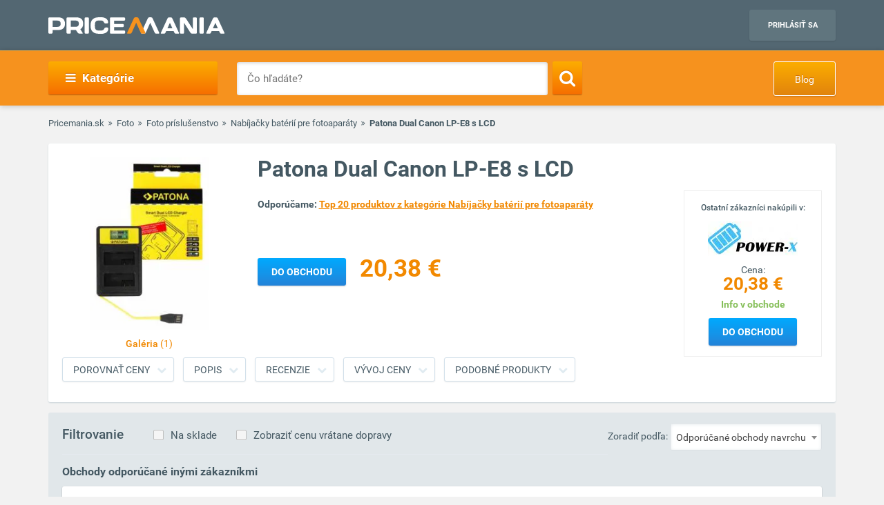

--- FILE ---
content_type: text/html; charset=UTF-8
request_url: https://www.pricemania.sk/nabijacky-baterii-pre-fotoaparaty/patona-dual-canon-lp-e8-s-lcd/
body_size: 22237
content:
        <!DOCTYPE html>
<html lang="sk">
    <head>
          
        <link rel="preload" as="font" href="/bundles/app/fonts/Roboto-Bold.woff2" crossorigin> 

                <!-- Hotjar Tracking Code for www.pricemania.sk -->

                           <script>(function(w,d,s,l,i){w[l]=w[l]||[];w[l].push({'gtm.start':
            new Date().getTime(),event:'gtm.js'});var f=d.getElementsByTagName(s)[0],
            j=d.createElement(s),dl=l!='dataLayer'?'&l='+l:'';j.async=true;j.src=
            'https://www.googletagmanager.com/gtm.js?id='+i+dl;f.parentNode.insertBefore(j,f);
    })(window,document,'script','dataLayer','GTM-5CSV2B');
</script>





           <script async='async' src='https://www.googletagservices.com/tag/js/gpt.js'></script>
<script>
    var googletag = googletag || {};
    googletag.cmd = googletag.cmd || [];
</script>

<script data-cookiecategory="68publishers_ad_storage">
    window.onload = function(){
        var adunits = document.querySelectorAll('div[id^="div-gpt-ad-"]');
        var index = null;
        if(adunits.length){
            index = adunits[0].getAttribute('data-index');
        }
        if (/Android|webOS|iPhone|iPad|iPod|BlackBerry|IEMobile|Opera Mini/i.test(navigator.userAgent) === false) {

            switch (parseInt(index)) {
                case 0:
                    googletag.cmd.push(function () {
                        googletag.defineSlot('/165520697/PM.sk_1170x100_auto_moto', [[1170, 100], [970, 90]], 'div-gpt-ad-1499783508735-0').addService(googletag.pubads());
                        googletag.defineSlot('/165520697/PM.sk_160x600_automoto', [160, 600], 'div-gpt-ad-1499791093897-0').addService(googletag.pubads());
                        googletag.defineSlot('/165520697/PM.sk_1170x310', [[1170, 310], [970, 250]], 'div-gpt-ad-1499794169654-0').addService(googletag.pubads());
                        googletag.pubads().enableSingleRequest();
                        googletag.enableServices();
                    });
                    break;
                case 1:
                    googletag.cmd.push(function () {
                        googletag.defineSlot('/165520697/PM.sk_1170x100_biela_technika', [[1170, 100], [970, 90]], 'div-gpt-ad-1499783508735-1').addService(googletag.pubads());
                        googletag.defineSlot('/165520697/PM.sk_160x600_bielatechnika', [160, 600], 'div-gpt-ad-1499791093897-1').addService(googletag.pubads());
                        googletag.defineSlot('/165520697/PM.sk_1170x310_biela_technika', [[1170, 310], [970, 250]], 'div-gpt-ad-1499794169654-1').addService(googletag.pubads());
                        googletag.pubads().enableSingleRequest();
                        googletag.enableServices();
                    });
                    break;
                case 2:
                    googletag.cmd.push(function () {
                        googletag.defineSlot('/165520697/PM.sk_1170x100_chovatelske_potreby', [[1170, 100], [970, 90]], 'div-gpt-ad-1499783508735-2').addService(googletag.pubads());
                        googletag.defineSlot('/165520697/PM.sk_160x600_chovatelskepotreby', [160, 600], 'div-gpt-ad-1499791093897-2').addService(googletag.pubads());
                        googletag.defineSlot('/165520697/PM.sk_1170x310_chovatelske_potreby', [[1170, 310], [970, 250]], 'div-gpt-ad-1499794169654-2').addService(googletag.pubads());
                        googletag.pubads().enableSingleRequest();
                        googletag.enableServices();
                    });
                    break;
                case 3:
                    googletag.cmd.push(function () {
                        googletag.defineSlot('/165520697/PM.sk_1170x100_darcekove_predmety', [[1170, 100], [970, 90]], 'div-gpt-ad-1499783508735-3').addService(googletag.pubads());
                        googletag.defineSlot('/165520697/PM.sk_160x600_darcekovepredmety', [160, 600], 'div-gpt-ad-1499791093897-3').addService(googletag.pubads());
                        googletag.defineSlot('/165520697/PM.sk_1170x310_darcekove_predmety', [[1170, 310], [970, 250]], 'div-gpt-ad-1499794169654-3').addService(googletag.pubads());
                        googletag.pubads().enableSingleRequest();
                        googletag.enableServices();
                    });
                    break;
                case 4:
                    googletag.cmd.push(function () {
                        googletag.defineSlot('/165520697/PM.sk_1170x100_detsky_tovar', [[1170, 100], [970, 90]], 'div-gpt-ad-1499783508735-4').addService(googletag.pubads());
                        googletag.defineSlot('/165520697/PM.sk_160x600_detskytovar', [160, 600], 'div-gpt-ad-1499791093897-4').addService(googletag.pubads());
                        googletag.defineSlot('/165520697/PM.sk_1170x310_detsky_tovar', [[1170, 310], [970, 250]], 'div-gpt-ad-1499794169654-4').addService(googletag.pubads());
                        googletag.pubads().enableSingleRequest();
                        googletag.enableServices();
                    });
                    break;
                case 5:
                    googletag.cmd.push(function () {
                        googletag.defineSlot('/165520697/PM.sk_1170x100_dom_byt_zahrada', [[1170, 100], [970, 90]], 'div-gpt-ad-1499783508735-5').addService(googletag.pubads());
                        googletag.defineSlot('/165520697/PM.sk_160x600_dom_byt_zahrada', [160, 600], 'div-gpt-ad-1499791093897-5').addService(googletag.pubads());
                        googletag.defineSlot('/165520697/PM.sk_1170x310_dom_byt_zahrada', [[1170, 310], [970, 250]], 'div-gpt-ad-1499794169654-5').addService(googletag.pubads());
                        googletag.pubads().enableSingleRequest();
                        googletag.enableServices();
                    });
                    break;
                case 6:
                    googletag.cmd.push(function () {
                        googletag.defineSlot('/165520697/PM.sk_1170x100_eroticke_pomocky', [[1170, 100], [970, 90]], 'div-gpt-ad-1499783508735-6').addService(googletag.pubads());
                        googletag.defineSlot('/165520697/PM.sk_160x600_eroticke_pomocky', [160, 600], 'div-gpt-ad-1499791093897-6').addService(googletag.pubads());
                        googletag.defineSlot('/165520697/PM.sk_1170x310_eroticke_pomocky', [[1170, 310], [970, 250]], 'div-gpt-ad-1499794169654-6').addService(googletag.pubads());
                        googletag.pubads().enableSingleRequest();
                        googletag.enableServices();
                    });
                    break;
                case 7:
                    googletag.cmd.push(function () {
                        googletag.defineSlot('/165520697/PM.sk_1170x100_filmy_hudba', [[1170, 100], [970, 90]], 'div-gpt-ad-1499783508735-7').addService(googletag.pubads());
                        googletag.defineSlot('/165520697/PM.sk_160x600_filmy_hudba', [160, 600], 'div-gpt-ad-1499791093897-7').addService(googletag.pubads());
                        googletag.defineSlot('/165520697/PM.sk_1170x310_filmy_hudba', [[1170, 310], [970, 250]], 'div-gpt-ad-1499794169654-7').addService(googletag.pubads());
                        googletag.pubads().enableSingleRequest();
                        googletag.enableServices();
                    });
                    break;
                case 8:
                    googletag.cmd.push(function () {
                        googletag.defineSlot('/165520697/PM.sk_1170x100_foto', [[1170, 100], [970, 90]], 'div-gpt-ad-1499783508735-8').addService(googletag.pubads());
                        googletag.defineSlot('/165520697/PM.sk_160x600_foto', [160, 600], 'div-gpt-ad-1499791093897-8').addService(googletag.pubads());
                        googletag.defineSlot('/165520697/PM.sk_1170x310_foto', [[1170, 310], [970, 250]], 'div-gpt-ad-1499794169654-8').addService(googletag.pubads());
                        googletag.pubads().enableSingleRequest();
                        googletag.enableServices();
                    });
                    break;
                case 9:
                    googletag.cmd.push(function () {
                        googletag.defineSlot('/165520697/PM.sk_1170x100_herne_konzoly_hry', [[1170, 100], [970, 90]], 'div-gpt-ad-1499783508735-9').addService(googletag.pubads());
                        googletag.defineSlot('/165520697/PM.sk_160x600_herny_konzoly_hry', [160, 600], 'div-gpt-ad-1499791093897-9').addService(googletag.pubads());
                        googletag.defineSlot('/165520697/PM.sk_1170x310_herne_konzoly_hry', [[1170, 310], [970, 250]], 'div-gpt-ad-1499794169654-9').addService(googletag.pubads());
                        googletag.pubads().enableSingleRequest();
                        googletag.enableServices();
                    });
                    break;
                case 10:
                    googletag.cmd.push(function () {
                        googletag.defineSlot('/165520697/PM.sk_1170x100_hodinky_sperky', [[1170, 100], [970, 90]], 'div-gpt-ad-1499783508735-10').addService(googletag.pubads());
                        googletag.defineSlot('/165520697/PM.sk_160x600_hodinky_sperky', [160, 600], 'div-gpt-ad-1499791093897-10').addService(googletag.pubads());
                        googletag.defineSlot('/165520697/PM.sk_1170x310_hodinky_sperky', [[1170, 310], [970, 250]], 'div-gpt-ad-1499794169654-10').addService(googletag.pubads());
                        googletag.pubads().enableSingleRequest();
                        googletag.enableServices();
                    });
                    break;
                case 11:
                    googletag.cmd.push(function () {
                        googletag.defineSlot('/165520697/PM.sk_1170x100_HP', [[1170, 100], [970, 90]], 'div-gpt-ad-1499783508735-11').addService(googletag.pubads());
                        googletag.defineSlot('/165520697/PM.sk_1170x100_HP', [160, 600], 'div-gpt-ad-1499791093897-11').addService(googletag.pubads());
                        googletag.pubads().enableSingleRequest();
                        googletag.enableServices();
                    });
                    break;
                case 12:
                    googletag.cmd.push(function () {
                        googletag.defineSlot('/165520697/PM.sk_1170x100_hracky', [[1170, 100], [970, 90]], 'div-gpt-ad-1499783508735-12').addService(googletag.pubads());
                        googletag.defineSlot('/165520697/PM.sk_160x600_hracky', [160, 600], 'div-gpt-ad-1499791093897-12').addService(googletag.pubads());
                        googletag.defineSlot('/165520697/PM.sk_1170x310_hracky', [[1170, 310], [970, 250]], 'div-gpt-ad-1499794169654-12').addService(googletag.pubads());
                        googletag.pubads().enableSingleRequest();
                        googletag.enableServices();
                    });
                    break;
                case 13:
                    googletag.cmd.push(function () {
                        googletag.defineSlot('/165520697/PM.sk_1170x100_knihy', [[1170, 100], [970, 90]], 'div-gpt-ad-1499783508735-13').addService(googletag.pubads());
                        googletag.defineSlot('/165520697/PM.sk_160x600_knihy', [160, 600], 'div-gpt-ad-1499791093897-13').addService(googletag.pubads());
                        googletag.defineSlot('/165520697/PM.sk_1170x310_knihy', [[1170, 310], [970, 250]], 'div-gpt-ad-1499794169654-13').addService(googletag.pubads());
                        googletag.pubads().enableSingleRequest();
                        googletag.enableServices();
                    });

                    break;
                case 14:
                    googletag.cmd.push(function () {
                        googletag.defineSlot('/165520697/PM.sk_1170x100_oblecenie', [[1170, 100], [970, 90]], 'div-gpt-ad-1499783508735-14').addService(googletag.pubads());
                        googletag.defineSlot('/165520697/PM.sk_160x600_oblecenie', [160, 600], 'div-gpt-ad-1499791093897-14').addService(googletag.pubads());
                        googletag.defineSlot('/165520697/PM.sk_1170x310_oblecenie', [[1170, 310], [970, 250]], 'div-gpt-ad-1499794169654-14').addService(googletag.pubads());
                        googletag.pubads().enableSingleRequest();
                        googletag.enableServices();
                    });
                    break;
                case 15:
                    googletag.cmd.push(function () {
                        googletag.defineSlot('/165520697/PM.sk_1170x100_parfemy', [[1170, 100], [970, 90]], 'div-gpt-ad-1499783508735-15').addService(googletag.pubads());
                        googletag.defineSlot('/165520697/PM.sk_160x600_parfemy', [160, 600], 'div-gpt-ad-1499791093897-15').addService(googletag.pubads());
                        googletag.defineSlot('/165520697/PM.sk_1170x310_parfemy', [[1170, 310], [970, 250]], 'div-gpt-ad-1499794169654-15').addService(googletag.pubads());
                        googletag.pubads().enableSingleRequest();
                        googletag.enableServices();
                    });
                    break;
                case 16:
                    googletag.cmd.push(function () {
                        googletag.defineSlot('/165520697/PM.sk_1170x100_pocitace_kancelaria', [[1170, 100], [970, 90]], 'div-gpt-ad-1499783508735-16').addService(googletag.pubads());
                        googletag.defineSlot('/165520697/PM.sk_160x600_pocitace_kancelaria', [160, 600], 'div-gpt-ad-1499791093897-16').addService(googletag.pubads());
                        googletag.defineSlot('/165520697/PM.SK_1170x310_pocitace_kancelaria', [[1170, 310], [970, 250]], 'div-gpt-ad-1499794169654-16').addService(googletag.pubads());
                        googletag.pubads().enableSingleRequest();
                        googletag.enableServices();
                    });
                    break;
                case 17:
                    googletag.cmd.push(function () {
                        googletag.defineSlot('/165520697/PM.sk_1170x100_potraviny_napoje', [[1170, 100], [970, 90]], 'div-gpt-ad-1499783508735-17').addService(googletag.pubads());
                        googletag.defineSlot('/165520697/PM.sk_160x600_potraviny_napoje', [160, 600], 'div-gpt-ad-1499791093897-17').addService(googletag.pubads());
                        googletag.defineSlot('/165520697/PM.SK_1170x310_potraviny_napoje', [[1170, 310], [970, 250]], 'div-gpt-ad-1499794169654-17').addService(googletag.pubads());
                        googletag.pubads().enableSingleRequest();
                        googletag.enableServices();
                    });
                    break;
                case 18:
                    googletag.cmd.push(function () {
                        googletag.defineSlot('/165520697/PM.sk_1170x100_sport_hobby', [[1170, 100], [970, 90]], 'div-gpt-ad-1499783508735-18').addService(googletag.pubads());
                        googletag.defineSlot('/165520697/PM.sk_160x600_sport_hobby', [160, 600], 'div-gpt-ad-1499791093897-18').addService(googletag.pubads());
                        googletag.defineSlot('/165520697/PM.sk_1170x310_sport_hobby', [[1170, 310], [970, 250]], 'div-gpt-ad-1499794169654-18').addService(googletag.pubads());
                        googletag.pubads().enableSingleRequest();
                        googletag.enableServices();
                    });
                    break;
                case 19:
                    googletag.cmd.push(function () {
                        googletag.defineSlot('/165520697/PM.sk_1170x100_telefony', [[970, 90], [1170, 100]], 'div-gpt-ad-1499783508735-19').addService(googletag.pubads());
                        googletag.defineSlot('/165520697/PM.sk_160x600_telefony', [160, 600], 'div-gpt-ad-1499791093897-19').addService(googletag.pubads());
                        googletag.defineSlot('/165520697/PM.sk_1170x310_telefony', [[1170, 310], [970, 250]], 'div-gpt-ad-1499794169654-19').addService(googletag.pubads());
                        googletag.pubads().enableSingleRequest();
                        googletag.enableServices();
                    });
                    break;
                case 20:
                    googletag.cmd.push(function () {
                        googletag.defineSlot('/165520697/PM.sk_1170x100_tv_audio_video', [[1170, 100], [970, 90]], 'div-gpt-ad-1499783508735-20').addService(googletag.pubads());
                        googletag.defineSlot('/165520697/PM.sk_160x600_tv_audio_video', [160, 600], 'div-gpt-ad-1499791093897-20').addService(googletag.pubads());
                        googletag.defineSlot('/165520697/PM.sk_1170x310_tv_audio_video', [[1170, 310], [970, 250]], 'div-gpt-ad-1499794169654-20').addService(googletag.pubads());
                        googletag.pubads().enableSingleRequest();
                        googletag.enableServices();
                    });
                    break;
                case 21:
                    googletag.cmd.push(function () {
                        googletag.defineSlot('/165520697/PM.sk_1170x100_zdravie_krasa', [[1170, 100], [970, 90]], 'div-gpt-ad-1499783508735-21').addService(googletag.pubads());
                        googletag.defineSlot('/165520697/PM.sk_160x600_zdravie_krasa', [160, 600], 'div-gpt-ad-1499791093897-21').addService(googletag.pubads());
                        googletag.defineSlot('/165520697/PM.sk_1170x310_zdravie_krasa', [[1170, 310], [970, 250]], 'div-gpt-ad-1499794169654-21').addService(googletag.pubads());
                        googletag.pubads().enableSingleRequest();
                        googletag.enableServices();
                    });
                    break;
            }
        }

        var mapping = googletag.sizeMapping().
            addSize([1024, 768], [970, 90]).
            addSize([980, 690], [728, 90]).
            addSize([0, 0], [300, 250]).
            // Fits browsers of any size smaller than 640 x 480
            build();

        var detailMapping = googletag.sizeMapping().
            addSize([1024, 768], [970, 250]).
            addSize([980, 690], [728, 90]).
            addSize([0, 0], [300, 250]).
            // Fits browsers of any size smaller than 640 x 480
            build();

        googletag.cmd.push(function() {
            googletag.defineSlot('/165520697/PM.sk_1x1_eroticky', [1, 1], 'div-gpt-ad-1530726326820-4').addService(googletag.pubads());
            googletag.defineOutOfPageSlot('/165520697/PM.sk_1x1_foto', 'div-gpt-ad-1532618275542-0').addService(googletag.pubads());
                                    googletag.defineSlot('/165520697/PM.sk_RESP_listing_dolu',  [[970, 90], [728, 90], [300, 250]], 'div-gpt-ad-1523976142357-0').defineSizeMapping(mapping).setCollapseEmptyDiv(true).addService(googletag.pubads());
                                    googletag.defineSlot('/165520697/PM.sk_RESP_search_dolu/PM.sk_REPS_multipurpose', [[970, 250], [300, 250], [728, 90]], 'div-gpt-ad-1524568620860-0').defineSizeMapping(detailMapping).addService(googletag.pubads());
            googletag.defineSlot('/165520697/PM.sk_RESP_search_dolu/PM.sk_REPS_multipurpose', [[970, 250], [300, 250], [728, 90]], 'div-gpt-ad-1524568620860-1').defineSizeMapping(detailMapping).addService(googletag.pubads());
                                    googletag.pubads().enableSingleRequest();
            googletag.enableServices();
        });

        adunits.forEach(function (value, index) {
            googletag.cmd.push(function () {
                googletag.display(value.getAttribute('id'));
            });
        });
    }
</script>
               <script data-cookiecategory="68publishers_ad_storage">
    var dataLayer = window.dataLayer || [];
    dataLayer.push({
        'event': 'remarketingTrigger',
        'remarketing': {
            'dynx_itemid': '8234874',
            'dynx_pagetype': 'offerdetail',
            'dynx_totalvalue': 20.38,

            'product_id': '8234874',
            'product_price': '20.38',
            'product_category_name': 'Nabíjačky batérií pre fotoaparáty'
        }
    });
    var g_ntscRmkId = 234;        // tag id, do not change
    var g_ntscRmkEventId = "offerdetail";    // optional custom event(s), string or array of strings
    var g_ntscRmkProdId = "8234874";    // optional product id(s) for dynamic remarketing, string or array of strings


</script>
<script data-cookiecategory="68publishers_ad_storage" src="https://inres.uspech.sk/js/rsysc.js"></script>
    
                
        <meta charset="UTF-8">
        <meta name="viewport" content="width=device-width, initial-scale=1, maximum-scale=5">
        <meta name="msvalidate.01" content="312DBB1A83E66D89F160EF5F0DF49D7E" />
        <meta name="google-site-verification" content="0VCYG8xXRLsbvv2fSn_nxLuxcxC3SiapTdwEStnyx2Y" />
        <meta name="google-site-verification" content="FHQek_bWqeAHAE03H81OxkQxWIZ7jR7_OQg31BBqK7E" />
        <meta name="google-site-verification" content="gyKocCjAVZTgvpwCQMZAQ_4Bix5suLjLx72lOqu1WUM" />
        <meta name="google-site-verification" content="AiihjRFC5a7gYDuIg7GNyHlI-sH1-aj2tJHyxnVSMU8" />
        <meta name="google-site-verification" content="googlea80c41ffe18f198e.html" />

        
                <link rel="icon" type="image/x-icon" href="/favicon.ico" />
        <link type="text/css" href="https://www.pricemania.sk/bundles/app/styles/styles.css?v=1.3.0" rel="stylesheet">
                <title>Patona Dual Canon LP-E8 s LCD  cena od 20,38 € | Pricemania</title>
        <meta name="description" content="Patona Dual Canon LP-E8 s LCD od 20,38 € z ponuky 1 e-shopov ✓ Porovnajte ceny a parametre Patona Dual Canon LP-E8 s LCD na Pricemanii a ušetrite až do 60 %!">
        <meta name="keywords" content="">

                                    
                                                                                
        
                        
    </head>
    <body>

    <!-- Google Tag Manager (noscript) -->
    <noscript><iframe src="https://www.googletagmanager.com/ns.html?id=GTM-5CSV2B"
                      height="0" width="0" style="display:none;visibility:hidden"></iframe></noscript>
    <!-- End Google Tag Manager (noscript) -->
            <header class="header" id="header">

    <div class="container">
        <div class="row">
            <div class="col-md-12 hidden-xs hidden-sm text-center" style="position: relative">
                            </div>
        </div>
        <div class="row">
            <div class="col-xs-12">
                <span class="button button--navigation-mobile visible-xs visible-sm">
                    <i class="fa fa-bars"></i>
                </span>
                <div class="logo">
                    <a href="/" title="Pricemania.sk">
                        <img src="https://www.pricemania.sk/bundles/app/img/logo-white.svg" alt="Pricemania.sk" width="255" height="24"/>
                    </a>
                </div>
                <div class="login">
                                                                
                    <a href="https://admin.pricemania.sk" target="_blank"
                       class="button button--login visible-md visible-lg">Prihlásiť sa</a>
                    <a href="https://admin.pricemania.sk" target="_blank" class="button--login-mobile visible-xs visible-sm" aria-label="Login">
                        <svg fill="#FFFFFF" viewBox="0 0 24 24" xmlns="http://www.w3.org/2000/svg">
                            <path d="M12 2C6.48 2 2 6.48 2 12s4.48 10 10 10 10-4.48 10-10S17.52 2 12 2zm0 3c1.66 0 3 1.34 3 3s-1.34 3-3 3-3-1.34-3-3 1.34-3 3-3zm0 14.2c-2.5 0-4.71-1.28-6-3.22.03-1.99 4-3.08 6-3.08 1.99 0 5.97 1.09 6 3.08-1.29 1.94-3.5 3.22-6 3.22z"></path>
                            <path d="M0 0h24v24H0z" fill="none"></path>
                        </svg>
                    </a>

                    
                                    </div>
            </div>
        </div>
    </div>
</header>

            <nav class="navigation">
            <div class="container">
                <div class="row">
                    <div class="col-md-12">
                        <div class="navigation__menu visible-md-inline-block visible-lg-inline-block">
        <a class="button button--navigation">
            <i class="fa fa-bars"></i>
            Kategórie
        </a>
        <ul class="navigation__list">
                            <li>
                    <a href="/auto-moto/" class="navigation__list_item">Auto moto</a>
                                    </li>
                            <li>
                    <a href="/biela-technika/" class="navigation__list_item">Biela technika</a>
                                    </li>
                            <li>
                    <a href="/chovatelske-potreby/" class="navigation__list_item">Chovateľské potreby</a>
                                    </li>
                            <li>
                    <a href="/darcekove-predmety/" class="navigation__list_item">Darčekové predmety</a>
                                    </li>
                            <li>
                    <a href="/detsky-tovar/" class="navigation__list_item">Detský tovar</a>
                                    </li>
                            <li>
                    <a href="/dom-byt-a-zahrada/" class="navigation__list_item">Dom, byt a záhrada</a>
                                    </li>
                            <li>
                    <a href="/eroticke-pomocky/" class="navigation__list_item">Erotické pomôcky</a>
                                    </li>
                            <li>
                    <a href="/filmy-a-hudba/" class="navigation__list_item">Filmy a hudba</a>
                                    </li>
                            <li>
                    <a href="/foto/" class="navigation__list_item">Foto</a>
                                    </li>
                            <li>
                    <a href="/herne-konzoly-a-hry/" class="navigation__list_item">Herné konzoly a hry</a>
                                    </li>
                            <li>
                    <a href="/hodinky-a-sperky/" class="navigation__list_item">Hodinky a šperky</a>
                                    </li>
                            <li>
                    <a href="/hracky/" class="navigation__list_item">Hračky</a>
                                    </li>
                            <li>
                    <a href="/knihy/" class="navigation__list_item">Knihy</a>
                                    </li>
                            <li>
                    <a href="/oblecenie/" class="navigation__list_item">Oblečenie</a>
                                    </li>
                            <li>
                    <a href="/parfemy/" class="navigation__list_item">Parfémy</a>
                                    </li>
                            <li>
                    <a href="/potraviny-a-napoje/" class="navigation__list_item">Potraviny a nápoje</a>
                                    </li>
                            <li>
                    <a href="/pocitace-a-kancelaria/" class="navigation__list_item">Počítače a kancelária</a>
                                    </li>
                            <li>
                    <a href="/tv-audio-video/" class="navigation__list_item">TV, audio, video</a>
                                    </li>
                            <li>
                    <a href="/telefony/" class="navigation__list_item">Telefóny</a>
                                    </li>
                            <li>
                    <a href="/zdravie-a-krasa/" class="navigation__list_item">Zdravie a krása</a>
                                    </li>
                            <li>
                    <a href="/sport-a-hobby/" class="navigation__list_item">Šport a hobby</a>
                                    </li>
                    </ul>
</div>

                        <form action="/" method="GET" name="frmSearch" id="frmSearch" class="navigation__search">
                    <input type="text" placeholder="Čo hľadáte?" autocomplete="off" maxlength="50" value="" name="q" id="q" />
    <button class="button button--search" type="submit" aria-label="Search"><i class="fa fa-search"></i></button>
    <div class="suggest-box">
    </div>
</form>
    <a href="https://blog.pricemania.sk" class="button button--orange button--discount hidden-xs hidden-sm" target="_blank">Blog</a>

                    </div>
                </div>
            </div>
        </nav>
    


            <div class="product-detail" id="product-detail">
        <div class="container">
            <div class="row">
    <div class="col-xs-12">
        <div class="breadcrumb_block">
            <ul>
                <li><a href="/">Pricemania.sk</a></li>
                                                        <li><a href="/foto/">Foto</a></li>
                                                                            <li><a href="/foto-prislusenstvo/">Foto príslušenstvo</a></li>
                                                                            <li><a href="/nabijacky-baterii-pre-fotoaparaty/">Nabíjačky batérií pre fotoaparáty</a></li>
                                                                            <li class="lastBreadcrumb">Patona Dual Canon LP-E8 s LCD</li>
                                                </ul>
        </div>
    </div>
</div>

            <style>
    .button--show-more:visited{
        color: #f28900;
    }
</style>
<div class="product-detail__box product-detail__box--with-background spy-box">
    <div class="row">

        <div class="col-xs-12 col-sm-5 col-md-3">
            <div class="product-detail__box_image">
                <a href="/assets/product/8234874/01.jpg" class="product-detail__show">
                    <img width="253px" height="250px" src="/assets/product/8234874/detail_image.jpg" alt="Patona Dual Canon LP-E8 s LCD">
                                            <span>Galéria <i>(1)</i></span>
                                    </a>
                
                            </div>
        </div>

        <div class="col-xs-12 col-sm-7 col-md-9">
            <div class="product-detail__box_data" id="detail-data">
                <h1 class="product-detail__box_title">Patona Dual Canon LP-E8 s LCD</h1>
                                                                    <div class="product-detail__box_promo 3">
                        <div style="line-height: 19px;font-size: 12px;font-weight: 500;">Ostatní zákazníci nakúpili v:</div>
                        <a href="/exitv2/?data=b43b915043adf6227f9f2a868f7925b3:[base64]" class="exitToShopLink" rel="nofollow" aria-label="Logo"><img style="width:130px;height:50px" class="lazyload"
                                    data-src="https://y1.sk/t/s/130x50/60775.jpg" alt="" width="130px" height="50px"></a>
                        <a href="/exitv2/?data=b43b915043adf6227f9f2a868f7925b3:[base64]" class="exitToShopLink" rel="nofollow"><span
                                    class="price">Cena: <b>
                                    <div class="hidden-lg hidden-md hidden-sm">
                                        20,38 €
                                    </div>
                                    <div class="hidden-xs">
                                        20,38 €
                                    </div>
                                    </b></span></a>
                        <a href="/exitv2/?data=b43b915043adf6227f9f2a868f7925b3:[base64]" class="exitToShopLink" rel="nofollow"><span
                                    class="stock">
                             
                                                            Info v obchode
                             </span></a>

                        <a href="/exitv2/?data=b43b915043adf6227f9f2a868f7925b3:[base64]" class="exitToShopLink button button--blue" rel="nofollow">Do obchodu</a>
                    </div>
                                <div class="product-detail__box_description">
                    <p style="font-size: 14px; margin-top:0;">
                        <b>Odporúčame: <a class="button button--text " href="/nabijacky-baterii-pre-fotoaparaty/top20/" target="_blank">Top 20 produktov z kategórie Nabíjačky batérií pre fotoaparáty</a></b>
                    </p>
                    <p>
                        
                    </p>
                </div>
                                    <div class="product-detail__box_price">
                        <a href="/exitv2/?data=b43b915043adf6227f9f2a868f7925b3:[base64]" class="button button--blue exitToShopLink"
                           style="left: 0" rel="nofollow">Do obchodu</a>
                        <a class="exitToShopLink no-underline" href="/exitv2/?data=b43b915043adf6227f9f2a868f7925b3:[base64]" rel="nofollow"><span class="price"
                                                                                                                style="margin-left: 10px;">20,38 €</span></a>
                    </div>
                                <div class="clearfix"></div>
                            </div>
        </div>
    </div>
    <div class="row">
        <div class="col-xs-12">
            <div class="product-detail__box_buttons">
                <div class="container" id="scrollSpy">
                    <ul class="nav">
                                                    <li><a href="#shop-offers" onclick="scrollToElement('shop-offers')"
                                   class="button button--gray">Porovnať ceny</a>
                            </li>
                                                <li><a href="#product-description" onclick="scrollToElement('product-description')"
                               class="button button--gray">Popis</a>
                        </li>
                                                                        <li><a href="#product-reviews" onclick="scrollToElement('product-reviews')"
                                   class="button button--gray">Recenzie</a>
                        </li>
                                                <li><a href="#product-price" onclick="scrollToElement('product-price')"
                               class="button button--gray">Vývoj ceny</a>
                        </li>
                                                    <li><a href="#alt-products" onclick="scrollToElement('alt-products')"
                                   class="button button--gray">Podobné produkty</a>
                            </li>
                                            </ul>
                </div>
            </div>
        </div>
    </div>
</div>

            
 
<style>
   
</style>

<div class="product-detail__shop-offers" id="shop-offers">
    <div class="product-detail__shop-offers-filters">
        <h4 class="hidden-xs">Filtrovanie</h4>
                <a href="#" id="inStockShopsFilter" class="filterLink" data-instock="skladom">Na sklade</a>
        <a href="#" id="withShippingShopsFilter" class="filterLink">Zobraziť cenu vrátane dopravy</a>
        <div class="product-listing__filter">
    <span class="hidden-xs">Zoradiť podľa:</span>
        <select name="zoradit_podla" id="zoradit_podla" style="width: 150px">
        <option value="Odporúčané obchody navrchu">Odporúčané obchody navrchu</option>
        <option value="najnizsej_ceny">Najnižšej ceny</option>
        <option value="nazvu-eshopu">Názvu e-eshopu</option>
    </select>
</div>

    </div>
    <hr>
    <div id="offers">
    <div id="recommended-offers">
                    <h2 class="trusted_title">Obchody odporúčané inými zákazníkmi</h2>
        <ul class="product-detail__shop-offers-list trusted">
                                    <li class="product-detail__shop-offers-item ">
                        <div class="row">
                            <div class="col-xs-4 col-sm-3 col-md-2">
                                <div class="product-detail__shop-offers-logo">
                                    <a href="/exitv2/?data=6d24538fe736a9687d06af96a1c2e1cc:[base64]" class="exitToShopLink" title="Preklik do obchodu PowerX.sk" rel="nofollow">
                                        <img class="lazyload" data-src="https://y1.sk/t/s/130x50/60775.jpg" alt="PowerX.sk logo"/>
                                    </a>
                                    <div class="hidden-lg hidden-md hidden-sm">
                                                                            </div>
                                </div>
                            </div>
                            <div class="hidden-xs hidden-sm col-md-2">
                                <div class="product-detail__shop-offers-rating">
                                                                                                                <a href="/powerx-sk/">Detail obchodu</a>
                                                                    </div>
                            </div>
                            <div class="hidden-xs col-sm-4 col-md-4">
                                <div class="product-detail__shop-offers-title">
                                    <a href="/exitv2/?data=6d24538fe736a9687d06af96a1c2e1cc:[base64]" class="exitToShopLink product-detail__shop-offers-title-link" title="PATONA Inteligentná nabíjačka Dual LCD USB Canon LP-E8 550D 600D 650D 700D - Patona" rel="nofollow">
                                        PATONA Inteligentná nabíjačka Dual LCD USB Canon LP-E8 550D 600D 650D 700D - Patona
                                    </a>
                                                                    </div>
                            </div>
                            <div class="col-xs-4 col-sm-2 col-md-2 price-col">
                                <div class="product-detail__shop-offers-price">
                                    <a href="/exitv2/?data=6d24538fe736a9687d06af96a1c2e1cc:[base64]" data-offer-price="20.38" class="exitToShopLink" title="Preklik do obchodu PowerX.sk" rel="nofollow">
                                        <div class="hidden-lg hidden-md hidden-sm">
                                            20,38 €
                                        </div>
                                        <div class="hidden-xs">
                                            20,38 €
                                        </div>
                                    </a>
                                                                        <span class="product-detail__shop-offers-availability  " 
                                          data-availability="50" 
                                          data-content=''
                                    >
                                                                                    Info v obchode
                                                                            </span><br>
                                                                            <img alt="Doprava" src="https://y1.sk/pictures/icon-info-doprava.jpg" width="16px" height="13px">
                                        <span class="shipping-price-block" data-shipping-amount="2.59">
                                                                                            &nbsp;2,59 €
                                                                                    </span>
                                                                                                                                                                                    </div>
                            </div>
                            <div class="hidden-xs col-sm-3 col-md-2">
                                <div class="product-detail__shop-offers-button z1">
                                    <a href="/exitv2/?data=6d24538fe736a9687d06af96a1c2e1cc:[base64]" class="exitToShopLink button button--blue" title="Preklik do obchodu PowerX.sk" rel="nofollow">
                                        Do obchodu
                                    </a>
                                    <a href="/exitv2/?data=6d24538fe736a9687d06af96a1c2e1cc:[base64]" class="button button--shop-link exitToShopLink" title="Preklik do obchodu PowerX.sk" rel="nofollow">
                                        PowerX.sk
                                    </a>
                                </div>
                            </div>
                            
                            
                            <div class="hidden-lg hidden-md hidden-sm col-xs-4">
                                <a href="/exitv2/?data=6d24538fe736a9687d06af96a1c2e1cc:[base64]" title="Preklik do obchodu PowerX.sk" class="button button--blue button-blue-small exitToShopLink" rel="nofollow">Do obchodu</a>
                            </div>
                            
                            
                            

                        </div>
                    </li>
                                        
                                            </ul>
                                </div>
    
    <div id="lowest-price-offers" style="display:none">
        <h2 class="goods_title"> 
            Porovnanie cien 
        </h2>
        <ul class="product-detail__shop-offers-list goods">
                            <li class="product-detail__shop-offers-item ">
                    <div class="row">
                        <div class="col-xs-4 col-sm-3 col-md-2">
                            <div class="product-detail__shop-offers-logo">
                                <a href="/exitv2/?data=eac928a4d8964459690c3086a95f8ce1:[base64]" class="exitToShopLink" title="Preklik do obchodu PowerX.sk" rel="nofollow">
                                    <img class="lazyload" data-src="https://y1.sk/t/s/130x50/60775.jpg" alt="PowerX.sk logo"/>
                                </a>
                                <div class="hidden-lg hidden-md hidden-sm">
                                                                    </div>
                            </div>
                        </div>
                        <div class="hidden-xs hidden-sm col-md-2">
                            <div class="product-detail__shop-offers-rating">
                                                                                                    <a href="/powerx-sk/">Detail obchodu</a>
                                                            </div>
                        </div>
                        <div class="hidden-xs col-sm-4 col-md-4">
                            <div class="product-detail__shop-offers-title">
                                <a href="/exitv2/?data=eac928a4d8964459690c3086a95f8ce1:[base64]" title="PATONA Inteligentná nabíjačka Dual LCD USB Canon LP-E8 550D 600D 650D 700D - Patona" class="product-detail__shop-offers-title-link exitToShopLink" rel="nofollow">
                                    PATONA Inteligentná nabíjačka Dual LCD USB Canon LP-E8 550D 600D 650D 700D - Patona
                                </a>
                                                            </div>
                        </div>
                        <div class="col-xs-4 col-sm-2 col-md-2 price-col">
                            <div class="product-detail__shop-offers-price">
                                <a href="/exitv2/?data=eac928a4d8964459690c3086a95f8ce1:[base64]" data-offer-price="20.38" class="exitToShopLink" title="Preklik do obchodu PowerX.sk" rel="nofollow">
                                    <div class="hidden-lg hidden-md hidden-sm">
                                       20,38 €
                                    </div>
                                    <div class="hidden-xs">
                                       20,38 €
                                    </div>
                                </a>
                                                                <span class="product-detail__shop-offers-availability  " 
                                      data-availability="50"
                                      data-content=''
                                >
                                                                            Info v obchode
                                                                    </span><br>
                                                                    <img alt="Doprava" src="https://y1.sk/pictures/icon-info-doprava.jpg" width="16px" height="13px">
                                    <span class="shipping-price-block" data-shipping-amount="2.59">
                                                                                            &nbsp;2,59 €
                                                                                    </span>
                                
                                                                                                                                </div>
                        </div>
                        <div class="hidden-xs col-sm-3 col-md-2">
                            <div class="product-detail__shop-offers-button z3">
                                <a href="/exitv2/?data=eac928a4d8964459690c3086a95f8ce1:[base64]" title="Preklik do obchodu PowerX.sk" class="button button--blue exitToShopLink" rel="nofollow">Do obchodu</a>
                                <a href="/exitv2/?data=eac928a4d8964459690c3086a95f8ce1:[base64]" title="Preklik do obchodu PowerX.sk" class="button button--shop-link exitToShopLink" rel="nofollow">
                                    PowerX.sk
                                </a>
                            </div>
                        </div>

                        
                        <div class="hidden-lg hidden-md hidden-sm col-xs-4">
                            <a href="/exitv2/?data=eac928a4d8964459690c3086a95f8ce1:[base64]" title="Preklik do obchodu PowerX.sk" class="button button--blue button-blue-small exitToShopLink" rel="nofollow">Do obchodu</a>
                        </div>
                        
                                                
                                            </div>
                </li>
                                        
                                        </ul>
    </div>
    
    <div id="shop-name-offers" style="display:none">
       <h2 class="goods_title"> 
            Porovnanie cien 
        </h2>
        <ul class="product-detail__shop-offers-list goods">
                            <li class="product-detail__shop-offers-item ">
                    <div class="row">
                        <div class="col-xs-4 col-sm-3 col-md-2">
                            <div class="product-detail__shop-offers-logo">
                                <a href="/exitv2/?data=eac928a4d8964459690c3086a95f8ce1:[base64]" class="exitToShopLink" title="Preklik do obchodu PowerX.sk" rel="nofollow">
                                    <img class="lazyload" data-src="https://y1.sk/t/s/130x50/60775.jpg" alt="PowerX.sk logo"/>
                                </a>
                                <div class="hidden-lg hidden-md hidden-sm">
                                                                    </div>
                            </div>
                        </div>
                        <div class="hidden-xs hidden-sm col-md-2">
                            <div class="product-detail__shop-offers-rating">
                                                                                                    <a href="/powerx-sk/">Detail obchodu</a>
                                                            </div>
                        </div>
                        <div class="hidden-xs col-sm-4 col-md-4">
                            <div class="product-detail__shop-offers-title">
                                <a href="/exitv2/?data=eac928a4d8964459690c3086a95f8ce1:[base64]" title="PATONA Inteligentná nabíjačka Dual LCD USB Canon LP-E8 550D 600D 650D 700D - Patona" class="product-detail__shop-offers-title-link exitToShopLink" rel="nofollow">
                                    PATONA Inteligentná nabíjačka Dual LCD USB Canon LP-E8 550D 600D 650D 700D - Patona
                                </a>
                                                            </div>
                        </div>
                        <div class="col-xs-4 col-sm-2 col-md-2 price-col">
                            <div class="product-detail__shop-offers-price">
                                <a href="/exitv2/?data=eac928a4d8964459690c3086a95f8ce1:[base64]" data-offer-price="20.38" class="exitToShopLink" title="Preklik do obchodu PowerX.sk" rel="nofollow">
                                    <div class="hidden-lg hidden-md hidden-sm">
                                       20,38 €
                                    </div>
                                    <div class="hidden-xs">
                                       20,38 €
                                    </div>
                                </a>
                                                                <span class="product-detail__shop-offers-availability  " 
                                      data-availability="50"
                                      data-content=''
                                >
                                                                            Info v obchode
                                                                    </span><br>
                                                                    <img alt="Doprava" src="https://y1.sk/pictures/icon-info-doprava.jpg" width="16px" height="13px">
                                    <span class="shipping-price-block" data-shipping-amount="2.59">
                                                                                            &nbsp;2,59 €
                                                                                    </span>
                                
                                                                                                                                </div>
                        </div>
                        <div class="hidden-xs col-sm-3 col-md-2">
                            <div class="product-detail__shop-offers-button z3">
                                <a href="/exitv2/?data=eac928a4d8964459690c3086a95f8ce1:[base64]" title="Preklik do obchodu PowerX.sk" class="button button--blue exitToShopLink" rel="nofollow">Do obchodu</a>
                                <a href="/exitv2/?data=eac928a4d8964459690c3086a95f8ce1:[base64]" title="Preklik do obchodu PowerX.sk" class="button button--shop-link exitToShopLink" rel="nofollow">
                                    PowerX.sk
                                </a>
                            </div>
                        </div>

                        
                        <div class="hidden-lg hidden-md hidden-sm col-xs-4">
                            <a href="/exitv2/?data=eac928a4d8964459690c3086a95f8ce1:[base64]" title="Preklik do obchodu PowerX.sk" class="button button--blue button-blue-small exitToShopLink" rel="nofollow">Do obchodu</a>
                        </div>
                        
                                                
                                            </div>
                </li>
                                        
                                        </ul>
    </div>

    </div>
    </div>


<style>
    .button-blue-small {
        width: 60px;
        font-size: 8px;
        padding-left: 5px;
        padding-right: 5px;
        margin-top: 20px;
    }

    .product-detail__shop-offers-item:after {
        display: none;
    }
</style>            <div class="product-detail__box mt15" id="most-viewed-products">
    <div class="scrollToTop">
        <a href="#header">Hore</a>
    </div>
    <div class="row">
        <div class="col-md-12">
            <h2 class="product-detail__box_heading">Najprezeranejšie produkty v kategórií Nabíjačky batérií pre fotoaparáty</h2>
            <div class="product-detail__box_content">
                <div class="product-detail__items-wrapper">
                    <div class="row loadMoreProducts-most-viewed">

                    </div>
                </div>
            </div>
        </div>
    </div>
</div>
            
                                    <div class="product-detail__box mt15">
    <div class="row">
        <div class="col-md-12">
            <h2 class="product-detail__box_heading">Reklama</h2>
            <div class="product-detail__box_content">
                <div class="col-md-12 text-center">
                    <div id="div-gpt-ad-1524568620860-0" data-index="8">
                    </div>
                </div>
            </div>
        </div>
    </div>
</div>

<div class="product-detail__box mt15" id="alt-products">
    <div class="scrollToTop">
        <a href="#header">Hore</a>
    </div>
    <div class="row">
        <div class="col-md-12">
            <h2 class="product-detail__box_heading">Podobné produkty</h2>
            <div class="product-detail__box_content">
                <div class="product-detail__items-wrapper">
                    <div class="row loadMoreProducts1">
                                                    <div class="col-md-3 col-sm-6 col-xs-12 column-product">
                                <div class="column-product-item-wrapper">
                                    <a href="/nabijacky-baterii-pre-fotoaparaty/vhbw-nabijacka-pre-sony-np-bn1/" class="column-product-item">
                                        <img class="lazyload" data-src="/assets/product/7717094/listing_image.jpg" alt="VHBW Nabíjačka pre Sony NP-BN1"/>
                                        <span class="product-name">VHBW Nabíjačka pre Sony NP-BN1</span>
                                        <span class="price">od 17,90 €</span>
                                        <p class="button button--orange">Porovnať ceny</p>
                                    </a>
                                </div>
                            </div>
                                                    <div class="col-md-3 col-sm-6 col-xs-12 column-product">
                                <div class="column-product-item-wrapper">
                                    <a href="/nabijacky-baterii-pre-fotoaparaty/olympus-ps-bcs5/" class="column-product-item">
                                        <img class="lazyload" data-src="/assets/product/5742349/listing_image.jpg" alt="Olympus PS-BCS5"/>
                                        <span class="product-name">Olympus PS-BCS5</span>
                                        <span class="price">od 65,15 €</span>
                                        <p class="button button--orange">Porovnať ceny</p>
                                    </a>
                                </div>
                            </div>
                                                    <div class="col-md-3 col-sm-6 col-xs-12 column-product">
                                <div class="column-product-item-wrapper">
                                    <a href="/nabijacky-baterii-pre-fotoaparaty/canon-lc-e17e/" class="column-product-item">
                                        <img class="lazyload" data-src="/assets/product/7766789/listing_image.jpg" alt="Canon LC-E17E"/>
                                        <span class="product-name">Canon LC-E17E</span>
                                        <span class="price">od 48,99 €</span>
                                        <p class="button button--orange">Porovnať ceny</p>
                                    </a>
                                </div>
                            </div>
                                                    <div class="col-md-3 col-sm-6 col-xs-12 column-product">
                                <div class="column-product-item-wrapper">
                                    <a href="/nabijacky-baterii-pre-fotoaparaty/patona-2v1-nikon-el5/" class="column-product-item">
                                        <img class="lazyload" data-src="/assets/product/6276003/listing_image.jpg" alt="Patona 2v1 Nikon EL5"/>
                                        <span class="product-name">Patona 2v1 Nikon EL5</span>
                                        <span class="price">od 12,79 €</span>
                                        <p class="button button--orange">Porovnať ceny</p>
                                    </a>
                                </div>
                            </div>
                                                    <div class="col-md-3 col-sm-6 col-xs-12 column-product">
                                <div class="column-product-item-wrapper">
                                    <a href="/nabijacky-baterii-pre-fotoaparaty/avacom-avp831/" class="column-product-item">
                                        <img class="lazyload" data-src="/assets/product/5877201/listing_image.jpg" alt="Avacom AVP831"/>
                                        <span class="product-name">Avacom AVP831</span>
                                        <span class="price">od 1,56 €</span>
                                        <p class="button button--orange">Porovnať ceny</p>
                                    </a>
                                </div>
                            </div>
                                                    <div class="col-md-3 col-sm-6 col-xs-12 column-product">
                                <div class="column-product-item-wrapper">
                                    <a href="/nabijacky-baterii-pre-fotoaparaty/t6-power-nabijacka-canon-lp-e8/" class="column-product-item">
                                        <img class="lazyload" data-src="/assets/product/7066221/listing_image.jpg" alt="T6 Power Nabíjačka Canon LP-E8"/>
                                        <span class="product-name">T6 Power Nabíjačka Canon LP-E8</span>
                                        <span class="price">od 16,07 €</span>
                                        <p class="button button--orange">Porovnať ceny</p>
                                    </a>
                                </div>
                            </div>
                                                    <div class="col-md-3 col-sm-6 col-xs-12 column-product">
                                <div class="column-product-item-wrapper">
                                    <a href="/nabijacky-baterii-pre-fotoaparaty/avacom-avp234/" class="column-product-item">
                                        <img class="lazyload" data-src="/assets/product/5986032/listing_image.jpg" alt="Avacom AVP234 "/>
                                        <span class="product-name">Avacom AVP234 </span>
                                        <span class="price">od 3,23 €</span>
                                        <p class="button button--orange">Porovnať ceny</p>
                                    </a>
                                </div>
                            </div>
                                                    <div class="col-md-3 col-sm-6 col-xs-12 column-product">
                                <div class="column-product-item-wrapper">
                                    <a href="/nabijacky-baterii-pre-fotoaparaty/patona-dual-quick-en-el5/" class="column-product-item">
                                        <img class="lazyload" data-src="/assets/product/7064071/listing_image.jpg" alt="Patona Dual Quick EN-EL5"/>
                                        <span class="product-name">Patona Dual Quick EN-EL5</span>
                                        <span class="price">od 12,87 €</span>
                                        <p class="button button--orange">Porovnať ceny</p>
                                    </a>
                                </div>
                            </div>
                                            </div>
                </div>
                <div class="row">
                    <div class="col-md-12 text-center">
                        <input type="hidden" name="start1" id="start1" value="8" />
                        <button class="button button--white btnLoadMore1 searchViewMoreProducts1">Zobraziť viac produktov</button>
                    </div>
                </div>
            </div>
        </div>
    </div>
</div>            <div class="product-detail__box mt15">
    <div class="brand-box">
        <div class="row">
            <div class="col-md-2">
                <div class="vertical-middle-wrapper">
                    <img class="lazyload" data-src="https://y1.sk/t/m/130e40/11219.jpg" alt="brand name"/>
                </div>
            </div>
            <div class="col-md-10">
                <p> 
                                                                Prezrite si ďalšie <a href="/nabijacky-baterii-pre-fotoaparaty/?vyrobca=patona">Nabíjačky batérií pre fotoaparáty Patona</a>, najprezeranejšie <a href="/patona/">produkty Patona</a> alebo <a href="/nabijacky-baterii-pre-fotoaparaty/?zoradit_podla=najnizsej_ceny"> najlacnejšie Nabíjačky batérií pre fotoaparáty</a>.
                                    </p>
            </div>
        </div>
    </div>
</div>

<div class="product-detail__box mt15">
    <div class="row">
        <div class="col-md-12">
            <h2 class="product-detail__box_heading">Reklama</h2>
            <div class="product-detail__box_content">
                <div class="col-md-12 text-center">
                    <div id="div-gpt-ad-1524568620860-1" data-index="8">
                    </div>
                </div>
            </div>
        </div>
    </div>
</div>
        </div>
    </div>
    <div id="cLoadingOverlay">
        <div id="cLoadingOverlayLoading">
        </div>
    </div>
            <div id="galleryModal" class="modal fade galleryModal" role="dialog" tabindex="-1">
    <div class="modal-dialog">
        <div class="modal-content">
            <div class="modal-header">
                <ul class="nav nav-tabs">
                                        <li class="active">
                        <a data-toggle="tab" href="#photos">Fotky
                            (1)
                        </a>
                    </li>
                                                                            </ul>
                <button type="button" class="modal-header__close" data-dismiss="modal"><i class="fa fa-times"></i>
                </button>
                <h4 class="modal-header__title"></h4>
            </div>
            <div class="modal-body">
                <div class="tab-content">
                                        <div id="photos" class="tab-pane fade in active">
                        <div id="galleryCarousel" class="carousel slide" data-ride="carousel">
                                                        <div class="carousel-inner  carousel-inner-full ">
                                                                    <div class="item active">
                                        <img class="lazyload" data-src="/assets/product/8234874/01.jpg"
                                             alt="">
                                    </div>
                                                                                            </div>
                        </div>
                    </div>
                                                            
                                        
                   
                </div>
            </div>
            <div class="modal-footer">
                <div class="row">
                                                                        <div class="col-md-6">
                                <a href="/exitv2/?data=6d24538fe736a9687d06af96a1c2e1cc:[base64]" target="_blank" class="modal-footer__item">
                                    <div class="image">
                                        <img class="lazyload" data-src="https://y1.sk/t/s/130x50/60775.jpg" alt="">
                                    </div>
                                    <span class="price">
                                        20,38 €
                                        <span>                                            Info v obchode
                                        </span>
                                </span>
                                    <span class="button button--blue">Do obchodu</span>
                                </a>
                            </div>
                                                            </div>
            </div>
        </div>

    </div>
</div>

    <script data-cookiecategory="68publishers_functionality_storage">
        
    </script>

        
            <footer class="footer">
        <div class="container">
            <div class="row">
                                                    <div class="col-md-3 col-sm-6">
                        <div class="footer__menu">
                                                            <div class="footer__menu__item">
                                                                            <h4>
                                                                                            <i class="fa fa-users"></i>
                                                                                        Pre užívateľov
                                            <span class="footer__show-more"></span>
                                        </h4>
                                        <ul>
                                                                                            <li><a href="https://www.pricemania.sk/top-kategorie">Top kategórie</a></li>
                                                                                                <li><a href="https://www.pricemania.sk/pr-clanky">PR články</a></li>
                                                                                                <li><a href="https://www.pricemania.sk/vyhody-pre-uzivatelov">Výhody pre užívateľov</a></li>
                                                                                                <li><a href="https://www.pricemania.sk/podmienky-a-pravidla-registracie">Podmienky a pravidlá registrácie</a></li>
                                                                                        </ul>
                                                                    </div>
                                                            <div class="footer__menu__item">
                                                                            <h4>
                                                                                            <i class="fa fa-briefcase"></i>
                                                                                        Pre firmy a obchody
                                            <span class="footer__show-more"></span>
                                        </h4>
                                        <ul>
                                                                                            <li><a href="https://admin.pricemania.sk/registracia-obchodu">Pridať obchod</a></li>
                                                                                                <li><a href="https://www.pricemania.sk/partneri">Partneri</a></li>
                                                                                                <li><a href="https://www.pricemania.sk/ppc-programy">PPC programy</a></li>
                                                                                                <li><a href="https://www.pricemania.sk/specifikacia-xml-feedu">Špecifikácia XML feedu</a></li>
                                                                                                <li><a href="https://www.pricemania.sk/bannery-a-odkazy">Bannery a odkazy</a></li>
                                                                                                <li><a href="https://www.pricemania.sk/reklama">Reklama</a></li>
                                                                                                <li><a href="https://www.pricemania.sk/pricemania-overeny-obchod">Ocenenie Overený obchod</a></li>
                                                                                                <li><a href="https://www.pricemania.sk/vseobecne-zmluvne-podmienky">Všeobecné zmluvné podmienky</a></li>
                                                                                        </ul>
                                                                    </div>
                                                    </div>
                    </div>
                                    <div class="col-md-3 col-sm-6">
                        <div class="footer__menu">
                                                            <div class="footer__menu__item">
                                                                            <h4>
                                                                                            <i class="fa fa-info-circle"></i>
                                                                                        Pricemania
                                            <span class="footer__show-more"></span>
                                        </h4>
                                        <ul>
                                                                                            <li><a href="https://www.pricemania.sk/o-nas">O nás</a></li>
                                                                                                <li><a href="https://www.pricemania.sk/kontakt">Kontakt</a></li>
                                                                                                <li><a href="https://www.pricemania.sk/blog">Blog</a></li>
                                                                                        </ul>
                                                                    </div>
                                                            <div class="footer__menu__item">
                                                                            <h4>
                                                                                            <i class="fa fa-external-link"></i>
                                                                                        Projekty
                                            <span class="footer__show-more"></span>
                                        </h4>
                                        <ul>
                                                                                            <li><a href="https://www.pricemania.cz" target="_blank">Pricemania.cz</a></li>
                                                                                                <li><a href="https://www.pricemaniaacademy.sk" target="_blank">Pricemania Academy</a></li>
                                                                                                <li><a href="http://www.ecommerce-katalog.sk" target="_blank">Ecommerce katalóg</a></li>
                                                                                        </ul>
                                                                    </div>
                                                    </div>
                    </div>
                                <div class="col-md-6 col-sm-12">
                    <div class="footer__box">
                        <div class="row">
                            <div class="col-sm-6 col-md-12">
                                <form method="post" class="footer__newsletter form-inline" novalidate="">
                                    <h4>Newsletter</h4>
                                    <p class="footer__newsletter__text">Najlepšie akcie a novinky priamo na váš e-mail</p>
                                    <div class="footer__newsletter__input">
                                        <div class="form-group">
                                            <input id="email_newsletter" type="text" class="form-control" autocomplete="off" placeholder="Aký je váš e-mail?">
                                            <button type="submit" id="newsletter" class="btn btn-warning">Prihlásiť sa</button>
                                        </div>
                                        <div class="footer__newsletter__input__message" style="display:none">
                                            Váš e-mail nie je v správnom tvare.
                                        </div>
                                    </div>
                                </form>
                            </div>
                            <div class="col-sm-6 col-md-12">
                                                            </div>
                            <div class="col-sm-6 col-md-12">
                                <div class="footer__social">
                                    <h4>Sledujte nás na</h4>
                                    <a href="https://www.facebook.com/pricemania.sk" rel="nofollow" target="_blank" aria-label="Facebook">
                                        <i class="fa fa-facebook"></i>
                                    </a>
                                    <a href="https://twitter.com/pricemania" rel="nofollow" target="_blank" aria-label="Twitter">
                                        <i class="fa fa-twitter"></i>
                                    </a>
                                    <a href="http://www.youtube.com/user/pricemania" rel="nofollow" target="_blank" aria-label="Youtube">
                                        <i class="fa fa-youtube"></i>
                                    </a>
                                </div>
                            </div>
                        </div>
                    </div>
                </div>
            </div>
            <div class="row">
                <div class="footer__copyright">
                    &copy; 2007 - 2026 Pricemania s.r.o. - všetky práva vyhradené
                    <br />
                    Tento web beží na serveroch od <a href="https://vshosting.sk/">vshosting~</a>
                </div>
            </div>
        </div>
    </footer>
    
    
        <!-- 
    <div class="cookies-allowed" role="dialog" style="display: none;">
        <div class="container">
            <div class="row">
                <div class="col-md-10 col-sm-10 col-xs-12">
                    <p>
                        Táto stránka používa cookies za účelom optimalizácie efektívneho poskytovania služieb, na analytické a reklamné účely v súlade so <a href="/zasady-pre-cookies">Zásadami pre súbory cookie</a>.
                    </p>
                </div>
                <div class="col-md-2 col-sm-2 col-xs-12">
                    <a href="javascript:void(0)" class="button btn-block button--orange cookies-agree">Súhlasím</a>
                </div>
            </div>
        </div>
    </div>
    -->
    


        
                    <script data-cookiecategory="68publishers_functionality_storage" type="text/javascript" src="https://www.pricemania.sk/jquery-3.6.3.min.js" charset="UTF-8"></script>
            <script data-cookiecategory="68publishers_functionality_storage" type="text/javascript" src="https://www.pricemania.sk/select2.min.js" charset="UTF-8"></script>
            <script data-cookiecategory="68publishers_functionality_storage" type="text/javascript" src="https://www.pricemania.sk/lazysizes.min.js" charset="UTF-8"></script>
            <script data-cookiecategory="68publishers_functionality_storage" type="text/javascript" src="https://www.pricemania.sk/lightbox.min.js" charset="UTF-8"></script>
            <script data-cookiecategory="68publishers_functionality_storage" type="text/javascript" src="https://www.pricemania.sk/bootstrap.min.js" charset="UTF-8"></script>
            <script data-cookiecategory="68publishers_functionality_storage" type="text/javascript" src="https://www.pricemania.sk/dropzone.js" charset="UTF-8"></script>

            <script data-cookiecategory="68publishers_functionality_storage">
                function getCookie(cname) {
                    var name = cname + "=";
                    var decodedCookie = decodeURIComponent(document.cookie);
                    var ca = decodedCookie.split(';');
                    for(var i = 0; i <ca.length; i++) {
                    var c = ca[i];
                    while (c.charAt(0) == ' ') {
                        c = c.substring(1);
                    }
                    if (c.indexOf(name) == 0) {
                        return c.substring(name.length, c.length);
                    }
                    }
                    return "";
                }
            </script>

                
        <script data-cookiecategory="68publishers_functionality_storage" type="text/javascript">
                $(window).on("load",function () {
                    if (getCookie && !getCookie("adultContentAllowed")) {
                        $("#adult-content-warning-modal").show();
                        $("#adult-warning-agree").click(function (e) {
                            e.preventDefault();
                            $("#adult-content-warning-modal").hide(); 
                            $('.adult').removeClass('adult');
                            setCookie("adultContentAllowed", 1, 1000000);
                        });
                    }else{
                    $("#adult-content-warning-modal").hide();
                    $('.adult').removeClass('adult');
                }
                });
        </script>
    
       
   
            <div id="fb-root"></div>
    <script data-cookiecategory="68publishers_functionality_storage">

      function scrollToElement(elementId) {
        $('html,body').animate({
          scrollTop: $('#' + elementId).offset().top - 70
        }, 200)
      }
    </script>
    <script data-cookiecategory="68publishers_functionality_storage">
      // fixed header
      $(window).scroll(function () {
        var screenTop = $(document).scrollTop();
        var elementScroll = $(".spy-box").offset().top + $(".spy-box").innerHeight();
        if (screenTop >= elementScroll) {
          $('.spy-box').addClass("fixed-navbar");
          $(".product-detail__box_buttons").addClass('fixed');
        } else {
          $('.spy-box').removeClass("fixed-navbar");
          $(".product-detail__box_buttons").removeClass('fixed');
        }
      });

    </script>
   
            <script data-cookiecategory="68publishers_functionality_storage">
          $(document).on('click', '.review-like', function (event) {
              event.preventDefault();
              $reviewDislike = $(this).parent().find('.review-dislike');
              $me = $(this);
              if($reviewDislike.hasClass('active')){
                  resolveVote($reviewDislike, 'dislike',function(){
                      resolveVote($me, 'like');
                  });
              }
              else{
                  resolveVote($me, 'like');
              }
              
          });

          $(document).on('click', '.review-dislike', function (event) {
              event.preventDefault();
              $reviewLike = $(this).parent().find('.review-like');
              $me = $(this);
              if($reviewLike.hasClass('active')){
                  resolveVote($reviewLike, 'like',function(){
                      resolveVote($me, 'dislike');
                  })
              }
              else{
                  resolveVote($me, 'dislike');
              }
          });

          var resolveVote = function (me, voteType, callback) {
              var review_id  = $(me).parent().data('review-id');
              var product_id = $(me).parent().data('product-id');

              var likeDislikeInfo = $(me).parent().children('.like-dislike-info');
              var otherVoteButton = $(me).siblings('a')[0];

              if ($(me).hasClass('active')) {
                  updateVoteCount(likeDislikeInfo, voteType, false);
              } else {
                  updateVoteCount(likeDislikeInfo, voteType, true);
              }

              refreshReviewRating(likeDislikeInfo);
              callVoteAjax(me, otherVoteButton, review_id, product_id, voteType, callback);
          };
          
          var callVoteAjax = function (me, otherVoteButton, review_id,product_id,voteType,callback){
              $.ajax({
                  url: '/ajaxCall/?type=product&product_review_id=' + review_id + '&product_id=' + product_id + '&voteType=' + voteType,
                  dataType: 'json',
                  type: 'GET',
                  error: function (xhr, status, error) {
                      //alert('error: ' + xhr.responseText);
                  },
                  success: function (json) {
                      data = JSON.parse(json);
                      setCookie(data.key, data.value, data.time)

                      $(me).removeClass('inactive');

                      if (data.time == -1) {
                          $(me).removeClass('active');
                          otherVoteButton.classList.remove('inactive');
                      } else {
                          $(me).addClass('active');
                          otherVoteButton.classList.add('inactive');
                      }
                      if(callback){
                          callback();
                      }
                  }
              });
          }

          var refreshReviewRating = function (likeDislikeInfo) {
            var ofText = likeDislikeInfo.data('from-text');
            var likes = parseInt(likeDislikeInfo.data('like'));
            var dislikes = parseInt(likeDislikeInfo.data('dislike'));
            var total = likes + dislikes;
            var percents = 0;

            if (total > 0) {
              percents = Math.round(likes / total * 100);
            }

            likeDislikeInfo.text(percents + '% ( ' + likes + ' ' + ofText + ' ' + total + ' )');
          };

          var updateVoteCount = function (likeDislikeInfo, voteType, isNewVote) {
            var voteCount = parseInt(likeDislikeInfo.data(voteType));

            if (isNewVote) {
              voteCount++;
            } else {
              voteCount--;
            }

            likeDislikeInfo.data(voteType, voteCount);
          };
        </script>
                <script data-cookiecategory="68publishers_functionality_storage" type="text/javascript">
          $('#inStockShopsFilter').click(function (event) {
            event.preventDefault();
            if ($(this).hasClass('checked')) {
              $(this).removeClass('checked');
            } else {
              $(this).addClass('checked');
            }
            var data = $(document).find('.product-detail__shop-offers-item');
            processData($(this), data);
          });

          $('#withShippingShopsFilter').click(function (event) {
            event.preventDefault();
            if ($(this).hasClass('checked')) {
              $(this).removeClass('checked');
            } else {
              $(this).addClass('checked');
            }

            processShippingPrice();
          });

          function processShippingPrice() {
            var data = $(document).find('.product-detail__shop-offers-item');
            var showPriceWithShipping = $('#withShippingShopsFilter').hasClass('checked');

            $.each(data, function (index, item) {
              var offerPriceElement = $(item).find('.product-detail__shop-offers-price .exitToShopLink');
              var shippingPriceElement = $(item).find('.product-detail__shop-offers-price .shipping-price-block');

              // skontrolujeme ci element ma cenu dorucenia
              if (shippingPriceElement.length > 0 && offerPriceElement.length > 0) {
                var offerPrice = offerPriceElement.data('offer-price');
                var shippingPrice = shippingPriceElement.data('shipping-amount');

                if (shippingPrice && offerPrice) {
                  offerPrice = parseFloat(offerPrice);
                  shippingPrice = parseFloat(shippingPrice);

                  var newOfferPrice = offerPrice;
                  var prevEl = shippingPriceElement.prev();
                  var prevPrevEl = shippingPriceElement.prev().prev();

                  if (showPriceWithShipping) {
                    shippingPriceElement.hide();

                    if (prevEl.is('img')) {
                      prevEl.hide();
                    }
                    if (prevPrevEl.is('br')) {
                      prevEl.hide();
                    }

                    newOfferPrice += shippingPrice;
                  } else {
                    shippingPriceElement.show();

                    if (prevEl.is('img')) {
                      prevEl.show();
                    }
                    if (prevPrevEl.is('br')) {
                      prevEl.show();
                    }
                  }
                  
                  if(screen.width < 767 && newOfferPrice >= 1000 || "sk" === 'cs'){
                    var newPriceString = newOfferPrice.toLocaleString('sk-SK', {style: 'currency', currency: "EUR", maximumFractionDigits:0});
                    offerPriceElement.text(newPriceString);
                  }
                  else{
                    var newPriceString = newOfferPrice.toLocaleString('sk-SK', {style: 'currency', currency: "EUR"});
                    offerPriceElement.text(newPriceString);
                  }
                }
              }
            });
          }

          var processData = function (filter, data) {
            if ($(filter).hasClass('checked')) {
              if ($(filter).attr('id') == 'inStockShopsFilter') {
                $.each(data, function (index) {
                  if ($(data[index]).find('.product-detail__shop-offers-availability').data('availability') > 1) {
                    $(data[index]).hide();
                    if ($(data[index]).hasClass('bundle')) {
                      $(data[index]).addClass('availability');
                    }
                  }

                });
                $.each($('.product-detail__shop-offers-list'), function (key, value) {
                  var elemClass = '.' + $(value).attr('class').split(' ')[1];
                  if ($(elemClass + ' > li:visible').length == 0) {
                    $(elemClass).prev('h2').hide();
                  }
                });
              } else if ($(filter).attr('id') == 'nearby') {
                                }
            } else {
              if ($(filter).attr('id') == 'inStockShopsFilter') {
                $.each(data, function (index) {
                  if ($(data[index]).find('.product-detail__shop-offers-availability').data('availability') > 1) {
                    if (!$(data[index]).hasClass('bundle')) {
                      $(data[index]).show();
                    } else {
                      $(data[index]).removeClass('availability');
                    }
                  }

                });
                $.each($('.product-detail__shop-offers-list'), function (key, value) {
                  var elemClass = '.' + $(value).attr('class').split(' ')[1];
                  if ($(elemClass + ' > li:visible').length > 0) {
                    $(elemClass).prev('h2').show();
                  }
                });
              }
            }

                        };
        </script>
    
    <script data-cookiecategory="68publishers_functionality_storage">
       function loadMostViewedProducts() {
          var container = $("#most-viewed-products");
          var url = '/ajaxCall/?type=mostViewedProducts&category_id=' + '1172';

          $.ajax({
            url: url,
            dataType: 'json',
            type: 'GET',
            success: function (data) {
              $.each(data, function (index) {
                var view = "";
                var productPath = "/category_slug_value/product_slug_value/";
                var responseData = JSON.stringify(data[index]);

                $.each($.parseJSON(responseData), function (key, value) {

                  var lowestPrice = value.lowest_price;

                  view += '<div class="col-md-3 col-sm-6 col-xs-12 column-product">';
                  view += '<div class="column-product-item-wrapper">';
                  view += '<a href="' + productPath.replace('category_slug_value', value.category_slug).replace('product_slug_value', value.slug) + '" class="column-product-item">';
                  view += '<img src="/assets/product/' + value.product_id + '/listing_image.jpg" alt="' + value.name + '">';
                  view += '<span class="product-name">' + (window && window.innerWidth < 768 && value.name.length>50?(value.name.substring(0,50)+'...'):value.name)  + '</span>';
                  if("sk" === 'cs'){
                    view += '<span class="price">od ' + lowestPrice.toLocaleString('sk-SK', {
                      style: 'currency',
                      currency: "EUR",
                      minimumFractionDigits: 0,
                      maximumFractionDigits: 0,
                    }) + '</span>';
                  }
                  else{
                    view += '<span class="price">od ' + lowestPrice.toLocaleString('sk-SK', {
                      style: 'currency',
                      currency: "EUR"
                    }) + '</span>';
                  }

                  view += '<p class="button button--orange">Porovnať ceny</p>';
                  view += '</a>';
                  view += '</div>';
                  view += '</div>';
                });

                if (view.length > 0) {
                } else {
                  container.hide();
                }

                $(view).appendTo(container.find('.loadMoreProducts-most-viewed'));

              });
            }

          });
        }

        $(".btnLoadMore1").click(function () {
          rebuildPage(1);
        });

        if ($("#most-viewed-products").length > 0) {
          loadMostViewedProducts();
        }

        if (parseInt($('#start1').val()) >= parseInt(0)) {
          $('.searchViewMoreProducts1').hide();
        } else {
          $('.searchViewMoreProducts1').show();
        }
    </script>

    <script data-cookiecategory="68publishers_functionality_storage">
      lightbox.option({
        'fadeDuration': 0,
        'imageFadeDuration': 0,
        'resizeDuration': 0
      })
    </script>

    <script data-cookiecategory="68publishers_functionality_storage">
      $(document).on('click', '.bundle-button',  function () {
        var bundleItem = $(this).closest('li');
        var nextBundleItem = bundleItem.next();
        var hasBundle = true;

        if ($(this).hasClass('open')) {
          $(this).removeClass('open');
          $(this).text($(this).data('buttonclosed'));
          while (hasBundle) {
            if (nextBundleItem.hasClass('bundle')) {
              nextBundleItem.hide();
              nextBundleItem = nextBundleItem.next();
            } else {
              hasBundle = false;
            }
          }
        } else {
          if (!$(this).hasClass('availability')) {
            $(this).addClass('open');
            $(this).text($(this).data('buttonopen'));
            while (hasBundle) {
              if (nextBundleItem.hasClass('bundle')) {
                nextBundleItem.show();
                nextBundleItem = nextBundleItem.next();
              } else {
                hasBundle = false;
              }
            }
          }
        }
      });


      //open box on responsive
      $('.product-detail__box_heading').on('click', function () {
        var content = $(this).next('div');
        var box = $(this).parent('div');
        if (content.hasClass("open")) {
          $(this).removeClass('open');
          content.removeClass('open');
          box.removeClass('with-shadow');
        } else {
          $(this).addClass('open');
          content.addClass("open");
          box.addClass('with-shadow');
        }
      });

      $(document).ready(function () {
        $('.lb-data > .lb-closeContainer').hide();
        $('.lb-container').append('<div class="lbCustomClose"><a class="lb-close"></a>');
        $('.lb-close').on('click', function () {
          $('#lightbox').fadeOut();
          $('#lightboxOverlay').fadeOut()
        });
        
        $('.product-detail__show').on('click', function (e) {
            e.preventDefault();
            e.stopPropagation();
            $('#galleryModal').modal();
        });

        $('#galleryCarousel').on('slide.bs.carousel', function () {
            setTimeout(function () {
                var active = $('#galleryCarousel').find('.carousel-indicators .active');
                $('#galleryCarousel').find('.carousel-indicators').animate({
                    scrollTop: active.position().top - active.innerHeight()
                });
            }, 100);
        });

        //open by default
        $('.product-detail__box_heading').each(function () {
            var content = $(this).next('div');
            var box = $(this).parent('div');
            $(this).addClass('open');
            content.addClass("open");
            box.addClass('with-shadow');
        });

      });

      $('.product-detail-dpd').on('mouseenter', function () {
        if (!$(this).find('.product-detail-dpd-box').visible(false)) {
          $(this).find('.product-detail-dpd-box').css('top', -($(window).height() - $(window).scrollTop()))
        }
      });

      $('.product-detail__shop-offers-item').on('click', function (e) {
        if ($(window).width() <= 768) {
          e.stopPropagation();
          var $this = $(this);
          if ($this.data('href')) {
            window.location = $this.data('href');
          }
        }
      });
    </script>

                                                                    <script type="application/ld+json">
    
{
    "@context": "http://schema.org",
    "@type": "BreadcrumbList",
    "itemListElement":[

        {
        "@type": "ListItem",
        "position": 1,
        "item":
            {
            "@id": "https://www.pricemania.sk",
            "name": "Pricemania.sk"
            }
        },

        {
        "@type": "ListItem",
        "position": 2,
        "item":
            {
            "@id": "/foto/",
            "name": "Foto"
            }
        },
        
        {
        "@type": "ListItem",
        "position": 3,
        "item":
            {
            "@id": "/foto-prislusenstvo/",
            "name": "Foto príslušenstvo"
            }
        },
        
        {
        "@type": "ListItem",
        "position": 4,
        "item":
            {
            "@id": "/nabijacky-baterii-pre-fotoaparaty/",
            "name": "Nabíjačky batérií pre fotoaparáty"
            }
        },
        
        {
        "@type": "ListItem",
        "position": 5,
        "item":
            {
            "@id": "/nabijacky-baterii-pre-fotoaparaty/patona-dual-canon-lp-e8-s-lcd/",
            "name": "Patona Dual Canon LP-E8 s LCD"
            }
        }
        
    ]
}

</script>
    
                                                
    <script type="application/ld+json">
        {
            "@context": "http://schema.org/",
            "@type": "Product",
            "name": "Patona Dual Canon LP-E8 s LCD",
            "image": [
                "https://y1.sk/t/p/1280e780/8234874/i.jpg"
            ],
            "description": "",
            "mpn": "8234874",
            "brand": {
                "@type": "Thing",
                "name": "Patona"
            },
                        
                    "offers": {
                "@type": "Offer",
                "priceCurrency": "EUR",
                "price": "20.38"
            }
                        
        }
        
    </script>

    <script data-cookiecategory="68publishers_functionality_storage" type="text/javascript" charset="UTF-8">

$(document).ready(function() {
    $("#zoradit_podla").change(function(e){
        if(e.target.value === "Odporúčané obchody navrchu"){
           $("#offers").children().hide();
           $("#recommended-offers").show();
        } else if(e.target.value === "najnizsej_ceny"){
           $("#offers").children().hide();
           $("#lowest-price-offers").show();
        } else if(e.target.value === "nazvu-eshopu"){
           $("#offers").children().hide();
           $("#shop-name-offers").show();
        }
    });
    
    $("#zoradit_podla").select2({
        minimumResultsForSearch: Infinity
    });

    $('.exitToShopLink').on('click', function (event) {
        var instance = $(this);
        if($(this).closest('.product-detail__shop-offers-item').hasClass('quatro')){
            $.ajax({
                type: "GET",
                url: 'https://sk.hit.gemius.pl/lshitredir/id=ofHr4ndpyO_mQZ9r_xogT5cgHZDsEHraStXkLADsJCH.F7/fastid=mkglokafgozoxseofcsjydbnraks/stparam=qdftdkojua/nc=0/gdpr=0/gdpr_consent=/url=',
                async: false
            })

            $.ajax({
                type: "POST",
                url: 'https://api-v2.pricemania.sk/v1/logs/quatro_log',
                data: JSON.stringify({type:"detail", href: instance.prop('href') }),
                contentType: 'application/json',
                async: false
            })
        }

        var link = $(this).prop('href');
        event.preventDefault();
        window.open(link, '_blank');
    });
});

</script>
    
                            <script data-cookiecategory="68publishers_functionality_storage" type="text/javascript" charset="UTF-8">

    $(document).ready(function () {

        $('#q').focus();

        function autoCompleteRefill(value, actionType, translatedType) {

            var view = '';

            if (Object.keys(value).length > 0) {

                var viewHeader = '';
                var viewBody = '';

                $.each(value, function (k1, v1) {

                    if ((k1 === 'numFound') && (v1 > 0)) {

                        viewHeader += '<div class="suggest-box__title">';
                        viewHeader += '<h4>' + translatedType + '</h4>';
                        viewHeader += '</div>';
                    } else {

                        if (v1 !== null && typeof v1 === 'object') {

                            if (Object.keys(v1).length > 0) {

                                if (actionType === 'c') {
                                    if (v1.numProducts === null) {
                                        return true;
                                    }
                                }

                                var categoryNameAddon = '';
                                if (actionType === 'c') {
                                    if (typeof v1.manufacturer_slug !== 'undefined') {
                                        var slug = '/' + v1.slug + '/?vyrobca=' + v1.manufacturer_slug;
                                        categoryNameAddon = ' ' + v1.manufacturer_name;
                                    } else {
                                        var slug = '/' + v1.slug;
                                    }
                                } else if (actionType === 'p') {
                                    if (typeof v1.category_slug !== 'undefined') {
                                        var slug = '/' + v1.category_slug + '/' + v1.slug;
                                    } else {
                                        var slug = v1.url;
                                    }
                                } else {
                                    var slug = '/' + v1.slug;
                                }
                                viewBody += '<div class="suggest-box-item">';
                                viewBody += '<a href="' + slug + '" data-href="' + slug + '" class="jsLink">';
                                viewBody += '<span class="suggest-box-item__image">';
                                if (actionType === 'p') {
                                    viewBody += '<img src="/assets/product/' + v1.id + '/listing_image.jpg" alt="">';
                                } else {
                                    viewBody += '<img src="https://y1.sk/t/' + actionType + '/50x50/' + v1.id + '.jpg" alt="">';
                                }
                                viewBody += '</span>';
                                if (actionType === 'p' && typeof v1.category_name !== 'undefined') {
                                    viewBody += '<span class="suggest-box-item__name" data-name="' + v1.name + '">' + v1.name + '<span>' + v1.category_name + '</span></span>';
                                } else {
                                    viewBody += '<span class="suggest-box-item__name" data-name="' + v1.name + '">' + v1.name + categoryNameAddon + '</span>';
                                }
                                if (actionType === 'c') {
                                  if( v1.numProducts !== null){
                                    viewBody += '<span class="suggest-box-item__detail">';
                                    if (v1.numProducts !== null) {
                                      viewBody += '<span class="suggest-box-item__detail__count">' + v1.numProducts + ' produktov</span>';
                                    }
                                    viewBody += '</span>';
                                  }
                                } else if (actionType === 'p') {
                                    var shopCompare = 'v {COUNT_OF_SHOPS} obchodoch';
                                    viewBody += '<span class="suggest-box-item__detail">';
                                    viewBody += '<span class="suggest-box-item__detail__price">';
                                    viewBody += 'od ' + parseFloat(v1.lowestPrice).toLocaleString('sk-SK', {style: 'currency', currency: "EUR"}) + '';
                                    if (typeof v1.numShops === 'undefined') {
                                        viewBody += '<span>' + v1.shopName + '</span>';
                                    } else {
                                        viewBody += '<span>' + shopCompare.replace('{COUNT_OF_SHOPS}', v1.numShops) + '</span>';
                                    }
                                    viewBody += '</span>';
                                    viewBody += '</span>';
                                }
                                viewBody += '</a>';
                                viewBody += '</div>';
                            }
                        }
                    }
                });

                view = viewHeader + viewBody;
            }

            return view;
        }

        var xhrRequestsRunning = [];
        var displayedSearchString = '';

        $("#q").keyup(function (event) {

            var qLength = 2;

            function freeXhrRequest(list, request) {
                return $.grep(list, function (e) {
                    return (e !== request);
                });
            }

            function abortXhrRequests(list) {
                for (var i = 0; i < list.length; i++) {
                    list[i].abort();
                }
            }

            if ($("#q").val().length >= qLength && event.which !== 40 && event.which !== 38 && event.which !== 13) {
                var url = '/ajaxCall/?type=autocomplete&' + decodeURIComponent($("#frmSearch").serialize());

                var originalSearchString = $("#q").val();

                if (originalSearchString == displayedSearchString) {
                    return;
                }

                abortXhrRequests(xhrRequestsRunning);
                xhrRequestsRunning = [];

                var xhr = $.ajax({
                    url: url,
                    dataType: 'json',
                    type: 'GET',
                    beforeSend: function () {
                        $('#cLoadingOverlay').hide();
                    },
                    error: function (xhr, status, error) {
                        xhrRequestsRunning = freeXhrRequest(xhr);
                    },
                    success: function (data) {
                        xhrRequestsRunning = freeXhrRequest(xhr);
                        if ($("#q").val() != originalSearchString) {
                            return;
                        }
                        displayedSearchString = originalSearchString;
                        jsonData = $.parseJSON(data);

                        var view = "";

                        $.each(jsonData, function (key, value) {

                            switch (key) {

                                case 'categories':
                                    console.log(value);
                                    view += autoCompleteRefill(value, 'c', 'Kategórie');
                                    break;

                                case 'products':
                                  console.log(value);
                                  view += autoCompleteRefill(value, 'p', 'Produkty');
                                    break;

                                case 'shops':
                                    view += autoCompleteRefill(value, 's', 'Obchody');
                                    break;

                                case 'manufacturer':
                                    view += autoCompleteRefill(value, 'm', 'Výrobca');
                                    break;

                                default:
                                    break;
                            }
                        });

                        $('.suggest-box').html(view);

                        if (!$(".suggest-box").hasClass('active')) {
                            $(".suggest-box").slideDown(200).addClass("active")
                        }

                        $('.navigation__search input').on('blur',function(){
                            setTimeout(function () {
                                $('.suggest-box.active').slideUp(200).removeClass('active');
                            }, 200)
                        })
                        
                        /*
                        $.ajax({ url: 'https://api-v2.pricemania.sk/v1/logs/search_logs',
                                 type: 'POST',
                                 contentType: 'application/json',
                                 data: JSON.stringify({ type: "autocomplete", search_query: originalSearchString})
                        });
                        */
                    }
                });

                xhrRequestsRunning.push(xhr);
            }

        });
        
        /*
        $('#frmSearch').submit(function(e){
            e.preventDefault();
    
            var $form = $(this);
            var originalSearchString = $("#q").val();
            
            $.ajax({ url: 'https://api-v2.pricemania.sk/v1/logs/search_logs',
                     type: 'POST',
                     contentType: 'application/json',
                     data: JSON.stringify({ type: "fulltext", search_query: originalSearchString}),
                     context: $form,
                     complete: function() { 
                        this.off('submit');
                        this.submit();
                     }
            });
        });
        */

    });

</script>

            <script data-cookiecategory="68publishers_functionality_storage" type="text/javascript">
        $('#newsletter').click(function (event) {
            event.preventDefault();
            var email = $('#email_newsletter').val();
            $.ajax({
                url: '/ajaxCall/?type=newsletter&email='+ email,
                dataType: 'json',
                type: 'GET',
                success: function (json) {
                    data = JSON.parse(json);
                    if(data === false) {
                        $('.footer__newsletter__input__message').removeClass('pass');
                        $('.footer__newsletter__input__message').addClass('error');
                        $('.footer__newsletter__input__message').text('Zadaný e-mail nieje v správnom tvare alebo je adresa už registrovaná');
                        $('.footer__newsletter__input__message').show();
                    } else {
                        $('.footer__newsletter__input__message').removeClass('error');
                        $('.footer__newsletter__input__message').addClass('pass');
                        $('.footer__newsletter__input__message').text('Na vami zadanú adresu bol zaslaný potvrdzovací e-mail');
                        $('.footer__newsletter__input__message').show();
                    }
                }
            });
        })


    </script>

            <!-- <script type="text/javascript">(function(d,s,u,i){var e=d.createElement(s), p=d.getElementsByTagName(s)[0];e.async=1;e.src=u+'#id='+i; p.parentNode.insertBefore(e,p);})(document,'script','//cloud.netquest.sk/scripts/widget/script.min.js', '3ibm');</script> -->
    
    <script data-cookiecategory="68publishers_ad_storage">
    $(document).ready(function () {
            });
    $('a.exitToShopLink').on('click', function(e) {
        ga('send', 'event', 'Page Interaction');
        console.log('Event triggered');
    });
    </script>
    
    
    <script data-cookiecategory="68publishers_functionality_storage">
      $(function () {


        jQuery.fn.center = function () {
          this.css("position","absolute");
          this.css("top", Math.max(0, (($(window).height() - $(this).outerHeight()) / 2) +
            $(window).scrollTop()) + "px");
          this.css("left", Math.max(0, (($(window).width() - $(this).outerWidth()) / 2) +
            $(window).scrollLeft()) + "px");
          return this;
        }
        
        if($("input.slider").slider){
          $("input.slider").slider({
            min: 0,
            max: 10,
            value: 5
          });
        }

        function closePopUp(reload){
          $('.modal-bg, .modal-content-review').addClass('hidden');
          $("#form-review-success").addClass('hidden')
          $("#submit-product-review").removeClass('hidden')
          if(reload){
            location.reload();
          }
        }

        function openPopUp(){
          $('.modal-bg, .modal-content-review').removeClass('hidden');
          $(".modal-content-review").center();
        }

        $(".open-review-form").on('click', function (e) {
          e.preventDefault();
          openPopUp();
        })


        $('.modal-bg, #review-popup-close').on('click', function (e) {
          e.preventDefault();
          closePopUp();
        })


        function setRecommends(r, ctx){
          var input = $('#product-review-recommends');
          var currValue = input.val();
          var newValue = r ? 1 : 0;

          $('.button-r, .button-n').removeClass('active');
          ctx.addClass('active');

          if(currValue == newValue){
            input.val(2);
          } else {
            input.val(newValue);
          }
        }

        $('.button-r').click(function (e) {
          e.preventDefault();
          setRecommends(true, $(this));
        })


        $('.button-n').click(function (e) {
          e.preventDefault();
          setRecommends(false,  $(this));
        })

        $('#form-review-success').click(function (e) {
            e.preventDefault();
            closePopUp(true);
        })


        $('#submit-product-review').click(function (e) {
            e.preventDefault();

          var stars = $("input[name='stars']").val();
          var pros = $("textarea[name='pros']").val();
          var cons = $("textarea[name='cons']").val();
          var review = $("textarea[name='review']").val();
          var recommends = $("input[name='recommends']").val();
          var product_id = $("input[name='product_id']").val();
          var name = $("input[name='review-name']").val();

          $.ajax({
            url: '/ajaxCall/?type=addReview',
            data: {
              stars: stars,
              pros: pros,
              cons: cons,
              review: review,
              recommends: recommends,
              product_id: product_id,
              name: name
            },
            dataType: 'json',
            type: 'POST',
            success: function (json) {
              $("#submit-product-review").addClass('hidden');
              $("#form-review-success").removeClass('hidden');
              setTimeout(function () {
                closePopUp(true);
              }, 5000)
            }
          });
        })


      })
    </script>
 
    <script data-cookiecategory="68publishers_functionality_storage">
        function replaceTranslatedUrls($translatedUrls,$translatedTitles,$ignoredHrefLangs){
          if($translatedUrls){
            Object.keys($translatedUrls).forEach(function(key) {
                // url
                $translatedUrl = $translatedUrls[key];
                $('.translated-url[data-locale='+key+']').attr('href',$translatedUrl);
                if($('link[rel=alternate][hreflang='+key+']').length){
                    $('link[rel=alternate][hreflang='+key+']').attr('href',$translatedUrl);
                }
                else if(key !== 'sk') {
                    $('header').append('<link rel="alternate" hreflang="'+key+'" href="'+$translatedUrl+'" />') 
                }
            });
          }  
          
          if($translatedTitles){
              Object.keys($translatedTitles).forEach(function(key) {
                // title + alt
                $translatedTitle = $translatedTitles[key];
                if($translatedTitle){
                    $('.translated-url[data-locale='+key+']').attr('title',$translatedTitle);
                    $('.translated-url[data-locale='+key+']').find('img').attr('alt',$translatedTitle);
                }
              });
          }
          
          if($ignoredHrefLangs){
            Object.keys($ignoredHrefLangs).forEach(function(key) { 
                $ignoredHrefLang = $ignoredHrefLangs[key];
                if($ignoredHrefLang){
                    $('link[rel=alternate][hreflang='+$ignoredHrefLang+']').remove();
                }
            });
          }
        }

    </script>

    </body>
</html>


--- FILE ---
content_type: text/html; charset=utf-8
request_url: https://www.google.com/recaptcha/api2/aframe
body_size: 260
content:
<!DOCTYPE HTML><html><head><meta http-equiv="content-type" content="text/html; charset=UTF-8"></head><body><script nonce="Q3wZNxGxGp6mId6W2JfYUg">/** Anti-fraud and anti-abuse applications only. See google.com/recaptcha */ try{var clients={'sodar':'https://pagead2.googlesyndication.com/pagead/sodar?'};window.addEventListener("message",function(a){try{if(a.source===window.parent){var b=JSON.parse(a.data);var c=clients[b['id']];if(c){var d=document.createElement('img');d.src=c+b['params']+'&rc='+(localStorage.getItem("rc::a")?sessionStorage.getItem("rc::b"):"");window.document.body.appendChild(d);sessionStorage.setItem("rc::e",parseInt(sessionStorage.getItem("rc::e")||0)+1);localStorage.setItem("rc::h",'1769455310780');}}}catch(b){}});window.parent.postMessage("_grecaptcha_ready", "*");}catch(b){}</script></body></html>